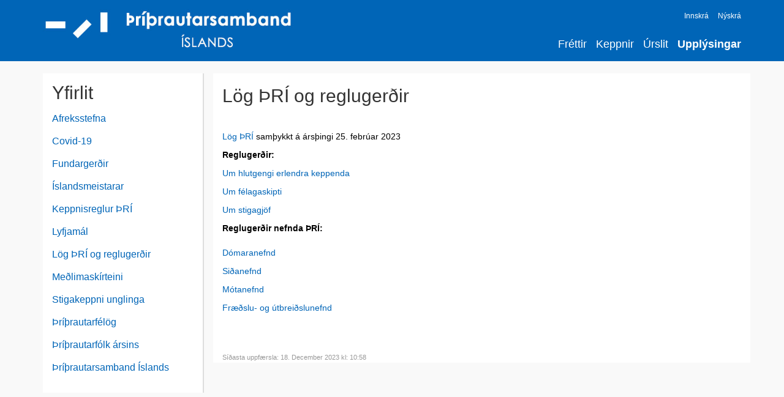

--- FILE ---
content_type: text/html; charset=UTF-8
request_url: https://triathlon.is/upplysingar/log-thri-og-reglugerdir/
body_size: 2737
content:
<!doctype html>

<html>

    <head>
    
        <meta http-equiv="Content-Type" content="text/html; charset=utf-8" />

        <title>
        Lög ÞRÍ og reglugerðir | Þríþrautarsamband Íslands        </title>  
            
        <meta name="description" content="Vefur Þríþrautarsambands Íslands. Vefurinn er mótakerfi sambandsins, ásamt fréttum af íþróttinni á Íslandi."/>
        <meta name="author" content="Ingvar Ómarsson"/>

        <meta property="og:title" content="
      
            Lög ÞRÍ og reglugerðir | Þríþrautarsamband Íslands
        "/>

        <meta property="og:type" content="website"/>
        <meta property="og:url" content="https://triathlon.is/upplysingar/log-thri-og-reglugerdir"/>
        <meta property="og:image" content="https://triathlon.is/assets/images/logo_original.jpg"/>
        <meta property="og:site_name" content="Lög ÞRÍ og reglugerðir"/>
        <meta property="og:description" content="Vefur Þríþrautarsambands Íslands. Vefurinn er mótakerfi sambandsins, ásamt fréttum af íþróttinni á Íslandi."/>
        <meta property="og:locale" content="is_IS"/>
      
        <!-- Resposive -->
        <meta name="viewport" content="width=device-width, initial-scale=1.0"/>
        <!--[if lt IE 9]>
            <script src="https://css3-mediaqueries-js.googlecode.com/svn/trunk/css3-mediaqueries.js"></script>
        <![endif]-->
        <!-- Resposive -->

        <!--[if lt IE 9]>
        <script src="//html5shiv.googlecode.com/svn/trunk/html5.js"></script>
        <![endif]-->

        <!-- Bootstrap -->
        <link href="https://triathlon.is/assets/plugins/bootstrap-3.0.1/css/bootstrap.min.css" rel="stylesheet">
        <!-- Bootstrap -->

        <link rel="shortcut icon" type="image/x-icon" href="https://triathlon.is/assets/images/favicon.ico"/>

        <!-- CSS -->
        <link rel="stylesheet/less" href="https://triathlon.is/assets/css/public/layout.less" type="text/css" />
        <link rel="stylesheet/less" href="https://triathlon.is/assets/css/public/race.less" type="text/css" />

        <link rel="stylesheet/less" href="https://triathlon.is/assets/css/public/textbox.less" type="text/css" />
        <link rel="stylesheet/less" href="https://triathlon.is/assets/css/public/users.less" type="text/css" />
        <link rel="stylesheet/less" href="https://triathlon.is/assets/css/public/blog.less" type="text/css" />
        <link rel="stylesheet/less" href="https://triathlon.is/assets/css/public/pages.less" type="text/css" />
        <link rel="stylesheet/less" href="https://triathlon.is/assets/css/public/organizers.less" type="text/css" />
  		<link href="https://fonts.googleapis.com/css?family=Open+Sans:300,400,700|Work+Sans:400,700" rel="stylesheet">
        <link href="https://fonts.googleapis.com/css?family=Merriweather:400,700" rel="stylesheet">

        <!-- CSS -->

        <!-- jQuery -->
        <script
  src="https://code.jquery.com/jquery-1.12.4.min.js"
  integrity="sha256-ZosEbRLbNQzLpnKIkEdrPv7lOy9C27hHQ+Xp8a4MxAQ="
  crossorigin="anonymous"></script>
        <!-- <script type="text/javascript" src="https://triathlon.is/assets/js/jquery-3.2.1.min.js"></script> -->
        <!-- jQuery -->

        <script src="//cdnjs.cloudflare.com/ajax/libs/less.js/1.7.5/less.min.js"></script>
        <script type="text/javascript" src="https://cdnjs.cloudflare.com/ajax/libs/Chart.js/2.2.2/Chart.bundle.js"></script>

        <!-- Fancybox -->
        <link rel="stylesheet" href="https://cdnjs.cloudflare.com/ajax/libs/fancybox/3.1.25/jquery.fancybox.min.css" />
        <!-- Fancybox -->

        <!-- Nivoslider -->
	    <link rel="stylesheet" href="https://triathlon.is/assets/plugins/nivo-slider/themes/default/default.css" type="text/css" media="screen" />
	    <link rel="stylesheet" href="https://triathlon.is/assets/plugins/nivo-slider/themes/light/light.css" type="text/css" media="screen" />
	    <link rel="stylesheet" href="https://triathlon.is/assets/plugins/nivo-slider/themes/dark/dark.css" type="text/css" media="screen" />
	    <link rel="stylesheet" href="https://triathlon.is/assets/plugins/nivo-slider/themes/bar/bar.css" type="text/css" media="screen" />
	    <link rel="stylesheet" href="https://triathlon.is/assets/plugins/nivo-slider/nivo-slider.css" type="text/css" media="screen" />
        <!-- Nivoslider -->

        <!-- Meta Pixel Code -->

        <script>

          !function(f,b,e,v,n,t,s)

          {if(f.fbq)return;n=f.fbq=function(){n.callMethod?

          n.callMethod.apply(n,arguments):n.queue.push(arguments)};

          if(!f._fbq)f._fbq=n;n.push=n;n.loaded=!0;n.version='2.0';

          n.queue=[];t=b.createElement(e);t.async=!0;

          t.src=v;s=b.getElementsByTagName(e)[0];

          s.parentNode.insertBefore(t,s)}(window, document,'script',

          'https://connect.facebook.net/en_US/fbevents.js');

          fbq('init', '983890159429182');

          fbq('track', 'PageView');

        </script>

        <noscript><img height="1" width="1" style="display:none"

          src="https://www.facebook.com/tr?id=983890159429182&ev=PageView&noscript=1"

        /></noscript>

        <!-- End Meta Pixel Code -->

    </head>
    
    <body>

         

        <div id='mobileMenu'>

            <a class="logo" href="/"><img src="/assets/images/logo_white_on_blue.jpg" class='' alt="Þríþrautarsamband Íslands"/></a>

            <div class='burger_close' id='closeMobileMenu'></div>

            <div class='general group'>
                <div class='tile'>
                    <div class='inner'>
                        <a href="/frettir" class="active">Fréttir</a>
                    </div>
                </div>
                <div class='tile'>
                    <div class='inner'>
                        <a href="/keppnir">Keppnir</a>
                    </div>
                </div>
                <div class='tile'>
                    <div class='inner'>
                        <a href="/urslit">Úrslit</a>
                    </div>
                </div>
                <div class='tile'>
                    <div class='inner'>
                        <a href="/upplysingar">Upplýsingar</a>
                    </div>
                </div>
            </div>

                            <div class='bottom group'>
                    <div class='tile'>
                        <div class='inner'>
                            <a href="/innskra">Innskrá</a>
                        </div>
                    </div>
                    <div class='tile'>
                        <div class='inner'>
                            <a href="/nyskra">Nýskrá</a>
                        </div>
                    </div>
                </div>
                    </div>

        <div id="header">
            <div class="container">

                <div class="row">

                    <div class="col-xs-12">
                        
                        <a class="logo" href="/"><img src="/assets/images/logo_white_on_blue.jpg" class='' alt="Þríþrautarsamband Íslands"/></a>

                        <div class='mobile'>
                            <div class='burger_open' id='openMobileMenu'></div>
                        </div>

                        <div class='desktop'>

                                                        <div id="defaultDashboard">
    <ul class="topLinks">
                     
                <li class="tab">
                    <a href="https://triathlon.is/nyskra" class="big">Nýskrá</a>                </li>
                        <li class="tab">
                <a href="https://triathlon.is/innskra" class="big">Innskrá</a>            </li>
            </ul>
</div>                            <div id="navigation">
                                <a href="https://triathlon.is/frettir">Fréttir</a><a href="https://triathlon.is/keppnir">Keppnir</a><a href="https://triathlon.is/urslit">Úrslit</a><a href="https://triathlon.is/upplysingar" class='active'>Upplýsingar</a>                            </div>
                        </div>
                    </div>
                </div>
            </div>
        </div>

        
        <div id="wrapper">

            <div class="container">
                <div class="row">
                    <div class="col-xs-12">

                        <div class="pages singlePage">

	<div class="row">
		<div class="col-xs-12 col-md-4 col-lg-3">

		    <div class="pages pagesNavigation">
	<h1>Yfirlit</h1>

	<ul class="tree"><li class="closed"><a href="https://triathlon.is/upplysingar/afreksstefna/">Afreksstefna</a></li><li class="closed"><a href="https://triathlon.is/upplysingar/covid19/">Covid-19</a></li><li class="closed"><a href="https://triathlon.is/upplysingar/fundargerdir/">Fundargerðir</a></li><li class="closed"><a href="https://triathlon.is/upplysingar/islandsmeistarar/">Íslandsmeistarar</a></li><li class="closed"><a href="https://triathlon.is/upplysingar/keppnisreglur-thri/">Keppnisreglur ÞRÍ</a></li><li class="closed"><a href="https://triathlon.is/upplysingar/lyfjamal/">Lyfjamál</a></li><li class="open"><a href="https://triathlon.is/upplysingar/log-thri-og-reglugerdir/">Lög ÞRÍ og reglugerðir</a></li><li class="closed"><a href="https://triathlon.is/upplysingar/medlimaskirteini/">Meðlimaskírteini</a></li><li class="closed"><a href="https://triathlon.is/upplysingar/stigakeppni-unglinga/">Stigakeppni unglinga</a></li><li class="closed"><a href="https://triathlon.is/upplysingar/thrithrautarfelog/">Þríþrautarfélög</a></li><li class="closed"><a href="https://triathlon.is/upplysingar/thrithrautarfolk-arsins/">Þríþrautarfólk ársins</a></li><li class="closed"><a href="https://triathlon.is/upplysingar/thrithrautarsamband-islands/">Þríþrautarsamband Íslands</a></li></ul>
</div>
	    </div>

		<div class="col-xs-12 col-md-8 col-lg-9">
		    <div>

		    	<div class="row page">
		    		<div class="col-xs-12">
				    	<h1>Lög ÞRÍ og reglugerðir</h1>

		    			<div class="box content">
				    		<p>&nbsp;</p>

<p><span style="font-size:14px;"><a href="/assets/uploads/ckfinder/files/L%C3%B6g_%C3%9ER%C3%8D_2023.pdf">L&ouml;g &THORN;R&Iacute;</a> sam&thorn;ykkt &aacute; &aacute;rs&thorn;ingi 25. febr&uacute;ar&nbsp;2023</span></p>

<p><strong><span style="font-size:14px;">Regluger&eth;ir:</span></strong></p>

<p><span style="font-size:14px;"><a href="/assets/uploads/ckfinder/files/hlutgengi_erlendra_keppenda.pdf" target="_blank">Um hlutgengi erlendra keppenda</a></span></p>

<p><span style="font-size:14px;"><a href="/assets/uploads/ckfinder/files/F%C3%A9lagaskipti%20V2%202020.pdf">Um f&eacute;lagaskipti</a></span></p>

<p><span style="font-size:14px;"><a href="/assets/uploads/ckfinder/files/Reglur%20um%20stigagj%C3%B6f%20-%20%202021-01-17.pdf">Um stigagj&ouml;f</a></span></p>

<p><strong><span style="font-size:14px;">Regluger&eth;ir nefnda &THORN;R&Iacute;:</span></strong><br />
<br />
<span style="font-size:14px;"><a href="/assets/uploads/ckfinder/files/Regluger%C3%B0%20um%20d%C3%B3maranefnd%20%C3%9ER%C3%8D.pdf">D&oacute;maranefnd</a></span></p>

<p><span style="font-size:14px;"><a href="/assets/uploads/ckfinder/files/Regluger%C3%B0%20um%20si%C3%B0anefnd%20%C3%9ER%C3%8D.pdf">Si&eth;anefnd</a></span></p>

<p><span style="font-size:14px;"><a href="/assets/uploads/ckfinder/files/Regluger%C3%B0%20um%20m%C3%B3tanefnd%20%C3%9ER%C3%8D.pdf">M&oacute;tanefnd</a></span></p>

<p><span style="font-size:14px;"><a href="/assets/uploads/ckfinder/files/Regluger%C3%B0%20um%20fr%C3%A6%C3%B0slu-%20og%20%C3%BAtbrei%C3%B0slunefnd%20%C3%9ER%C3%8D.pdf">Fr&aelig;&eth;slu- og &uacute;tbrei&eth;slunefnd</a></span><br />
&nbsp;</p>
				    	</div>

                        <span class='date'>
	                        Síðasta uppfærsla: 
	                        18. December 2023 kl: 10:58                        </span>
				    </div>

			    </div>

		    </div>
	    </div>

    </div>
</div> 
                    </div>
                </div>
            </div>

	    </div>

        <div id="footer">
            <div class="container">
                <div class="row">

                    <div class="col-xs-12">
                        <span>Þríþrautarsamband Íslands // Engjavegi 6 // 104 Reykjvík // kt. 640215-0700 // info@triathlon.is </span>
                    </div>
                    
                </div>
            </div>
        </div>

        <div id="fjarhusSignature"></div>

        <!-- Autocomplete -->
        <link rel="stylesheet" href="https://triathlon.is/assets/plugins/jquery-autocomplete/jquery.autocomplete.css" type="text/css" media="screen" />
        <script type="text/javascript" src="https://triathlon.is/assets/plugins/jquery-autocomplete/jquery.autocomplete.js"></script>
        <!-- Autocomplete -->

        <!-- Nivoslider -->
	    <script type="text/javascript" src="https://triathlon.is/assets/plugins/nivo-slider/jquery.nivo.slider.js"></script>
        <!-- Nivoslider -->

        <!-- Bootstrap -->
        <script src="https://triathlon.is/assets/plugins/bootstrap-3.0.1/js/bootstrap.min.js"></script>

        <!-- Bootstrap -->

        <!-- Fancybox -->
        <script src="https://cdnjs.cloudflare.com/ajax/libs/fancybox/3.1.25/jquery.fancybox.min.js"></script>
        <script type="text/javascript" src="https://triathlon.is/assets/js/fancybox_config.js"></script>
        <!-- Fancybox -->

        <!-- CK Editor -->
        <script type="text/javascript" src="https://triathlon.is/assets/plugins/ckeditor/ckeditor.js"></script>
        <!-- CK Editor -->

        <script type="text/javascript" src="https://triathlon.is/assets/js/public.js"></script>

   </body>

</html>

--- FILE ---
content_type: application/javascript
request_url: https://triathlon.is/assets/js/fancybox_config.js
body_size: 119
content:
$(document).ready(function() {

   $(".modal_updateAvatar").fancybox({
      'width'           : 400,
      'height'       : 300,
      'type'            : 'iframe'
   });

   $(".modal_textbox").fancybox({
      type : 'iframe',
      animationEffect: "zoom",
      iframe : {
         css : {
            width : '800px',
            height : '600px'
         }
      }
   });

   $(".modal_delete").fancybox({
      'width'           : 300,
      'height'       : 220,
      'type'            : 'iframe'
   });

   $(".imagePopup").fancybox({
   });

});